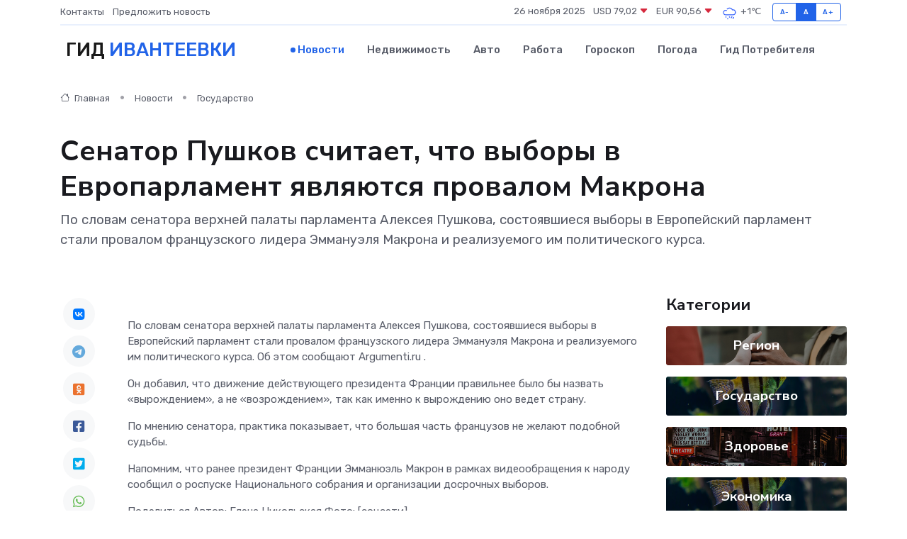

--- FILE ---
content_type: text/html; charset=utf-8
request_url: https://www.google.com/recaptcha/api2/aframe
body_size: 268
content:
<!DOCTYPE HTML><html><head><meta http-equiv="content-type" content="text/html; charset=UTF-8"></head><body><script nonce="4xtbzNKETgqwyuO2F7GUWA">/** Anti-fraud and anti-abuse applications only. See google.com/recaptcha */ try{var clients={'sodar':'https://pagead2.googlesyndication.com/pagead/sodar?'};window.addEventListener("message",function(a){try{if(a.source===window.parent){var b=JSON.parse(a.data);var c=clients[b['id']];if(c){var d=document.createElement('img');d.src=c+b['params']+'&rc='+(localStorage.getItem("rc::a")?sessionStorage.getItem("rc::b"):"");window.document.body.appendChild(d);sessionStorage.setItem("rc::e",parseInt(sessionStorage.getItem("rc::e")||0)+1);localStorage.setItem("rc::h",'1764127728382');}}}catch(b){}});window.parent.postMessage("_grecaptcha_ready", "*");}catch(b){}</script></body></html>